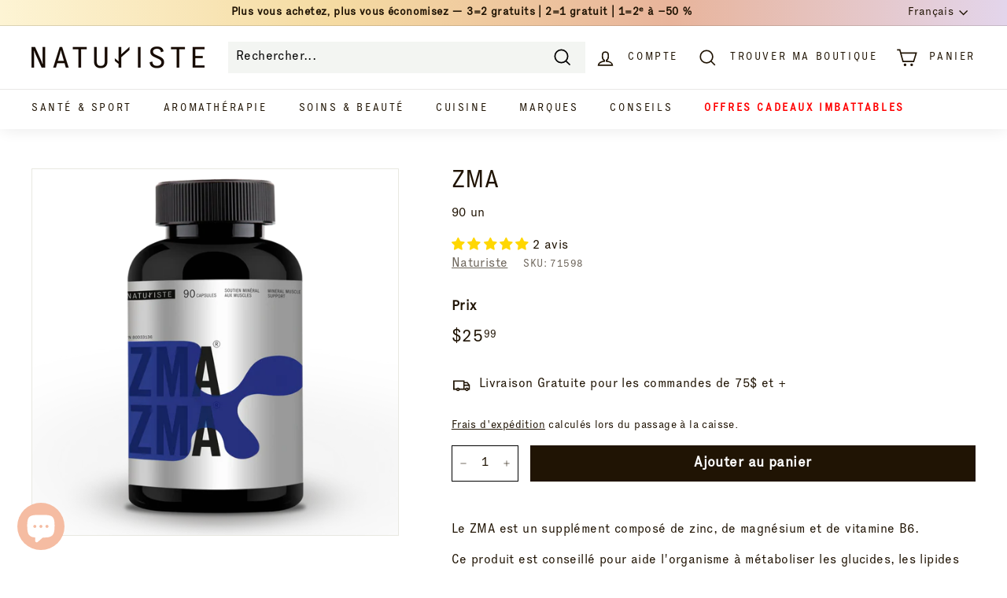

--- FILE ---
content_type: text/css
request_url: https://www.naturiste.ca/cdn/shop/t/42/assets/custom-style.scss.css?v=129875430417452556721713297330
body_size: 2777
content:
.lazyloads{opacity:0;animation:fade-in .5s cubic-bezier(.29,.65,.58,1) 0s forwards}.template-product .product-single__title.single_sub_title_active{margin-bottom:0}.template-product .product-single_sub_title{margin-bottom:15px}.template-product .pro_short_description{padding-bottom:1px;display:block;padding-top:20px}.template-product .product__quantity_addtocart_block{display:flex;width:100%}.template-product .product__quantity_addtocart_block .product__quantity{margin:0 15px 0 0}.template-product .product__quantity_addtocart_block .product__quantity label{display:none}.template-product .product__quantity_addtocart_block .product__quantity .js-qty__wrapper{max-width:90px;min-width:85px}.template-product .product__quantity_addtocart_block .product__quantity .js-qty__wrapper .js-qty__num{padding:10px 24px;margin:0;border-color:#000}.template-product .product__quantity_addtocart_block .add-to-cart{padding:3px 20px;height:auto;min-height:initial;background-color:#201404;color:#fff;transition:all .3s ease}.template-product .product__quantity_addtocart_block .add-to-cart:hover{color:#201404;background-color:#fff}.template-product .product-tabs{padding:55px 0}.template-product .product-tab-content{margin:0;overflow:hidden;height:0;opacity:0;-webkit-transition:opacity .3s cubic-bezier(0,1,.5,1),margin .15s linear;-moz-transition:opacity .3s cubic-bezier(0,1,.5,1),margin .15s linear;-ms-transition:opacity .3s cubic-bezier(0,1,.5,1),margin .15s linear;transition:opacity .3s cubic-bezier(0,1,.5,1),margin .15s linear}.template-product .product-tab-content.is-active{margin:20px 0;height:auto;opacity:1;-webkit-transition:opacity .3s cubic-bezier(1,0,1,.5),margin .3s linear;-moz-transition:opacity .3s cubic-bezier(1,0,1,.5),margin .3s linear;-ms-transition:opacity .3s cubic-bezier(1,0,1,.5),margin .3s linear;transition:opacity .3s cubic-bezier(1,0,1,.5),margin .3s linear}.template-product .product__tabs .product-tab-title{position:relative;font-size:31.99px;font-weight:400;font-style:normal;line-height:1.4;margin-bottom:.2em;width:100%;line-height:1.5;text-align:left;text-transform:none;background:none;color:#201404;padding:10px 40px 10px 0;overflow:hidden;border:0;border-bottom:2px solid #201404;cursor:pointer}.template-product .product__tabs .product-tabs-nav{justify-content:space-between}.template-product .product__tabs .js-product-tabs{display:block}.template-product .product__tabs .js-product-tabs .product-tabs-nav{width:100%;display:flex}.template-product .product__tabs .js-product-tabs .product-tabs-nav .product-tab-title{width:auto;margin-left:0;border-bottom:2px solid transparent;padding-right:2px}.template-product .product__tabs .js-product-tabs .product-tabs-nav .product-tab-title:before{display:none}.template-product .product__tabs .js-product-tabs .product-tabs-nav .product-tab-title .button-toggle{display:none}.template-product .product__tabs .js-product-tabs .product-tabs-nav .product-tab-title.is-active{border-bottom:2px solid #201404}.template-product .product__tabs .js-product-tabs .product-tabs-contents{width:100%}.template-product .product__tabs .js-product-tabs .product-tab-inner-title{display:none}.template-product .product__tabs .js-product-tabs .product-tab-title :before{content:"";position:absolute;left:0;top:-12px;bottom:-12px;width:0;opacity:.35;background:#201404;background:linear-gradient(#20140400,#201404 25% 75%,#20140400)}.template-product .product__tabs .js-product-tabs .product-tab-title .product-tab-title .button-toggle{position:absolute;top:0;right:0;margin:22px 10px 0 0;width:16px;height:16px}.template-product .product__tabs .js-product-tabs .product-tab-title .icon{fill:currentColor;display:inline-block;vertical-align:middle}.template-product .product__tabs .js-product-tabs .product-tab-title .button-toggle .icon{position:absolute;top:0;left:0;width:100%;height:100%;-webkit-transition:opacity .2s ease-in-out,transform .2s ease-in-out;-moz-transition:opacity .2s ease-in-out,transform .2s ease-in-out;-ms-transition:opacity .2s ease-in-out,transform .2s ease-in-out;transition:opacity .2s ease-in-out,transform .2s ease-in-out}.template-product .product__tabs .js-product-tabs .product-tab-title .button-toggle .icon-plus{opacity:1}.template-product .product__tabs .js-product-tabs .product-tab-title .button-toggle .icon-minus{opacity:0}@media screen and (max-width: 767px){.template-product .product__tabs .js-product-tabs .product-tabs-nav{display:none}.template-product .product__tabs .js-product-tabs .product-tab-title{font-size:24.99px}.template-product .product__tabs .js-product-tabs .button-toggle{position:absolute;top:0;right:0;margin:22px 10px 0 0;width:16px;height:16px}.template-product .product__tabs .js-product-tabs .button-toggle svg path{fill:#201404!important}.template-product .product__tabs .js-product-tabs .product-tab-content{margin:0;height:auto;opacity:1;-webkit-transition:opacity .3s cubic-bezier(1,0,1,.5),margin .3s linear;-moz-transition:opacity .3s cubic-bezier(1,0,1,.5),margin .3s linear;-ms-transition:opacity .3s cubic-bezier(1,0,1,.5),margin .3s linear;transition:opacity .3s cubic-bezier(1,0,1,.5),margin .3s linear}.template-product .product__tabs .js-product-tabs .product-tab-content .product-tab-inner-title{display:block}.template-product .product__tabs .js-product-tabs .product-tab-content .product-tab-inner-title.active .icon-plus{opacity:0}.template-product .product__tabs .js-product-tabs .product-tab-content .product-tab-inner-title.active .icon-minus{opacity:1}.template-product .product__tabs .js-product-tabs .accordion-section-content{margin-top:20px;display:none}.template-product .product__tabs .container{padding:0 20px}}.featured-category-section .nt-cat-section{position:relative;display:block;width:100%;height:auto;margin:0;padding:70px 0 40px}.featured-category-section .nt-cat-section .container{max-width:1600px;width:100%}.featured-category-section .nt-cat-section-header{text-align:center;max-width:768px;margin:0 auto}.featured-category-section .nt-cat-section-header h3{font-size:34px;color:#000;text-transform:none;line-height:1;padding:0}.featured-category-section .nt-cat-section-body{margin:40px auto}.featured-category-section .nt-cat-section-items{display:grid;grid-template-columns:repeat(5,1fr);grid-gap:40px 50px}.featured-category-section .nt-cat-section-item{display:flex;align-items:center;flex-flow:column;justify-content:flex-end;flex-direction:column;text-align:center}.featured-category-section .nt-cat-section-item h4{display:block;font-weight:600;letter-spacing:2px;line-height:1;padding:0;margin:15px 0 0}@media (max-width: 990px){.featured-category-section .nt-cat-section{padding:35px 0 5px}.featured-category-section .nt-cat-section-header h3{font-size:24px;line-height:1.3}.featured-category-section .nt-cat-section-body{max-width:640px;margin:40px auto 50px}.featured-category-section .nt-cat-section-items{display:grid;grid-template-columns:1fr 1fr;grid-gap:35px 10px;grid-gap:35px 0px;display:flex;justify-content:center;flex-wrap:wrap}.featured-category-section .nt-cat-section-item{margin:0;width:50%}.featured-category-section .nt-cat-section-item img{padding:0 15px}.featured-category-section .nt-cat-section-item h4{font-size:16px}}.flex-video-banner-section .video-parent-section{height:auto}.flex-video-banner-section .video-parent-section .banner_link{position:absolute;left:0;right:0;top:0;bottom:0}.flex-video-banner-section .video-parent-section .desktop_video_div{display:none}@media only screen and (min-width: 769px){.flex-video-banner-section .video-parent-section .mobile_video_div{display:none}.flex-video-banner-section .video-parent-section .desktop_video_div{display:block}}.flex-video-banner-section .hero__image-wrapper,.flex-video-banner-section .hero__media{position:initial}.flex-video-banner-section .hero__image-wrapper .hero__media-container,.flex-video-banner-section .hero__media .hero__media-container{position:initial;line-height:0}.flex-video-banner-section .hero__image-wrapper .hero__media-container .hero__media video iframe,.flex-video-banner-section .hero__image-wrapper .hero__media-container .hero__media video video,.flex-video-banner-section .hero__media .hero__media-container .hero__media video iframe,.flex-video-banner-section .hero__media .hero__media-container .hero__media video video{height:auto}.flex-video-banner-section .hero__text-wrap{position:absolute;width:100%;top:0;right:0;left:0;bottom:0}.collection-custom-header-section .hero__text-content.horizontal-center .background-media-text__text{margin:0 auto}.collection-custom-header-section .hero__text-content.horizontal-right .background-media-text__text{margin-left:auto}@media screen and (min-width: 768px){.collection-custom-header-section .page-content--top{padding-bottom:25px}}@media screen and (max-width: 767px){.collection-custom-header-section .hero__text-content{vertical-align:bottom}.collection-custom-header-section .hero__text-content .background-media-text__text{margin:0 auto}}.background-image-text-section .background-media-text__inner{display:flex}.background-image-text-section .background-media-text__inner .background-media-text__aligner{display:flex;width:100%}.background-image-text-section .background-media-text__inner .background-media-text__aligner.vertical-center{align-items:center}.background-image-text-section .background-media-text__inner .background-media-text__aligner.vertical-bottom{align-items:flex-end}.background-image-text-section .background-media-text__inner .background-media-text__aligner.horizontal-right .background-media-text__text{margin-left:auto}.background-image-text-section .background-media-text__inner .background-media-text__aligner.horizontal-center .background-media-text__text{margin:0 auto}.background-image-text-section .background-media-text__aligner .animation-contents{float:none;width:100%}@media screen and (min-width: 768px){.template-collection .collection-content{margin-top:0}}.featured-collections-with-tabs{overflow:hidden}.featured-collections-with-tabs .owl-nav button{position:absolute;top:50%;background-color:#000;color:#fff;margin:0;transition:all .3s ease-in-out}.featured-collections-with-tabs .owl-nav button.owl-prev{left:0}.featured-collections-with-tabs .owl-nav button.owl-next{right:0}.featured-collections-with-tabs .owl-dots{text-align:center;padding-top:15px}.featured-collections-with-tabs .owl-dots button.owl-dot{width:15px;height:15px;border-radius:50%;display:inline-block;background:#ccc;margin:0 3px}.featured-collections-with-tabs .owl-dots button.owl-dot.active{background-color:#000}.featured-collections-with-tabs .owl-dots button.owl-dot:focus{outline:none}.featured-collections-with-tabs .owl-nav button{position:absolute;top:50%;transform:translateY(-50%);background:#ffffff61!important}.featured-collections-with-tabs .owl-nav button.disabled{opacity:.2}.featured-collections-with-tabs .owl-nav button span{font-size:70px;position:relative;top:-5px}.featured-collections-with-tabs .owl-nav button:focus{outline:none}.featured-collections-with-tabs .owl-stage .owl-item{background-color:#fff}.featured-collections-with-tabs .owl-stage .owl-item .grid-product__actions{display:none}.featured-collections-with-tabs ul.tabs{margin:0;padding:0;list-style:none}.featured-collections-with-tabs ul.tabs li{background:none;color:#222;display:inline-block;padding:10px 0;cursor:pointer}.featured-collections-with-tabs ul.tabs li.current{color:#222;margin-bottom:0;border-bottom:solid}.featured-collections-with-tabs .tab-content{display:none;padding:15px}.featured-collections-with-tabs .tab-content.current{display:inherit}.featured-collections-with-tabs .tabs_list_block{text-align:center}.featured-collections-with-tabs .tabs_list_block .tabs{display:inline-grid;grid-auto-flow:column;grid-auto-columns:max-content;justify-content:flex-start;grid-gap:32px;gap:32px;vertical-align:top;box-shadow:0 -1px #dfdfdf inset;overflow-x:auto;scroll-snap-type:x mandatory;scroll-behavior:smooth;scroll-padding-left:1rem;-webkit-overflow-scrolling:touch;width:100%}.pro_short_description{margin-bottom:35px}.frequently-bought-together-section{padding:10px 25px;display:flex;flex-wrap:wrap;margin-top:50px}.frequently-bought-together-section .fbt_inner_section{width:60%}.frequently-bought-together-section .fbt_info_section{width:40%}.frequently-bought-together-section .inner_section{display:flex}.frequently-bought-together-section .inner_section .inner_pro_item{max-width:180px}.frequently-bought-together-section .inner_section .inner_pro_item .pro_image_block{width:100%}.frequently-bought-together-section .inner_section .inner_pro_item .pro_image_block img{object-fit:cover;height:100%;width:100%}.frequently-bought-together-section .inner_section .inner_pro_item_action{display:flex;align-items:center;padding-right:20px}.frequently-bought-together-section .inner_section .selected_pro_total_block .fbt_addtocart_btn{display:block;margin-top:20px;min-width:230px}.frequently-bought-together-section .inner_bottom_section{margin-top:25px}.frequently-bought-together-section .inner_bottom_section .inner_pro_item{margin-top:15px}.frequently-bought-together-section .inner_bottom_section .inner_pro_item .pro_info_block,.frequently-bought-together-section .inner_bottom_section .inner_pro_item .pro_info_block .inner_pro_title{display:flex}.frequently-bought-together-section .inner_bottom_section .inner_pro_item .pro_info_block .form-group{display:block;margin-bottom:15px}.frequently-bought-together-section .inner_bottom_section .inner_pro_item .pro_info_block .form-group input{padding:0;height:initial;width:initial;margin-bottom:0;display:none;cursor:pointer}.frequently-bought-together-section .inner_bottom_section .inner_pro_item .pro_info_block .form-group label{position:relative;cursor:pointer;margin-right:5px}.frequently-bought-together-section .inner_bottom_section .inner_pro_item .pro_info_block .form-group label:before{content:"";-webkit-appearance:none;background-color:transparent;border:2px solid #0079bf;box-shadow:0 1px 2px #0000000d,inset 0 -15px 10px -12px #0000000d;display:inline-block;position:relative;vertical-align:middle;cursor:pointer;margin-right:5px;padding:8px}.frequently-bought-together-section .inner_bottom_section .inner_pro_item .pro_info_block .form-group input:checked+label:after{content:"";display:block;position:absolute;top:5px;left:7px;width:6px;height:12px;border:solid #0079bf;border-width:0 2px 2px 0;transform:rotate(45deg)}.frequently-bought-together-section .inner_bottom_section .inner_pro_item .pro_info_block .inner_pro_title,.frequently-bought-together-section .inner_bottom_section .inner_pro_item .pro_info_block .pro_item_price_block{padding-right:20px}@media screen and (max-width: 867px){.frequently-bought-together-section .fbt_inner_section{width:100%}.frequently-bought-together-section .fbt_info_section{width:100%;margin-top:30px}}@media screen and (max-width: 767px){.frequently-bought-together-section .inner_section{flex-wrap:wrap}.frequently-bought-together-section .inner_section .inner_pro_item{width:33.33%}.frequently-bought-together-section .inner_section .inner_pro_item_action{justify-content:center;text-align:center;margin-top:10px;width:100%}.frequently-bought-together-section .fbt_info_section{margin-top:5px}}@media screen and (max-width: 467px){.frequently-bought-together-section .inner_bottom_section .inner_pro_item .pro_info_block{flex-wrap:wrap}.frequently-bought-together-section .inner_bottom_section .inner_pro_item .pro_info_block .form-group{margin-bottom:0}.frequently-bought-together-section .fbt_info_section{margin-top:20px}}.site-header__drawer-animate .cart__item-sub .js-qty_remove_wrapper{display:flex;align-items:center}.site-header__drawer-animate .cart__item-sub .js-qty_remove_wrapper .cart__remove{display:block}.site-header__drawer-animate .cart__item-sub .js-qty_remove_wrapper .cart__remove .text-link{margin:0 0 0 20px}.cart__remove .icon-delete{width:22px;height:auto}.slide-nav__item .slide-nav__image{display:none}.slide-nav__item .slide-nav__image+span{padding:0}.cart_shipping_Progress_bar{padding:20px}.cart_shipping_Progress_bar .cssProgress{width:100%;margin-bottom:20px}.cart_shipping_Progress_bar .cssProgress .progress1,.cart_shipping_Progress_bar .cssProgress .progress2,.cart_shipping_Progress_bar .cssProgress .progress3{position:relative;overflow:hidden;width:100%;font-family:Roboto,sans-serif}.cart_shipping_Progress_bar .cssProgress .cssProgress-bar{display:block;float:left;width:0%;height:100%;background:#ccf5a2;box-shadow:inset 0 -1px 2px #0000001a;transition:width .8s ease-in-out}.cart_shipping_Progress_bar .cssProgress .cssProgress-label{position:absolute;overflow:hidden;left:0;right:0;color:#0009;font-size:.7em;text-align:center;text-shadow:0px 1px rgba(0,0,0,.3)}.cart_shipping_Progress_bar .cssProgress .cssProgress-info{background-color:#9575cd!important}.cart_shipping_Progress_bar .cssProgress .cssProgress-danger{background-color:#ef5350!important}.cart_shipping_Progress_bar .cssProgress .cssProgress-success{background-color:#66bb6a!important}.cart_shipping_Progress_bar .cssProgress .cssProgress-warning{background-color:#ffb74d!important}.cart_shipping_Progress_bar .cssProgress .cssProgress-right{float:right!important}.cart_shipping_Progress_bar .cssProgress .cssProgress-label-left{margin-left:10px;text-align:left!important}.cart_shipping_Progress_bar .cssProgress .cssProgress-label-right{margin-right:10px;text-align:right!important}.cart_shipping_Progress_bar .cssProgress .cssProgress-label2{display:block;margin:2px 0;padding:0 8px;font-size:.8em}.cart_shipping_Progress_bar .cssProgress .cssProgress-label2.cssProgress-label2-right{text-align:right}.cart_shipping_Progress_bar .cssProgress .cssProgress-label2.cssProgress-label2-center{text-align:center}.cart_shipping_Progress_bar .cssProgress .cssProgress-stripes,.cart_shipping_Progress_bar .cssProgress .cssProgress-active,.cart_shipping_Progress_bar .cssProgress .cssProgress-active-right{background-image:linear-gradient(-45deg,rgba(255,255,255,.125) 25%,transparent 25%,transparent 50%,rgba(255,255,255,.125) 50%,rgba(255,255,255,.125) 75%,transparent 75%,transparent);background-size:35px 35px}.cart_shipping_Progress_bar .cssProgress .cssProgress-active{-webkit-animation:cssProgressActive 2s linear infinite;animation:cssProgressActive 2s linear infinite}.cart_shipping_Progress_bar .cssProgress .cssProgress-active-right{-webkit-animation:cssProgressActiveRight 2s linear infinite;animation:cssProgressActiveRight 2s linear infinite}.cart_shipping_Progress_bar .progress2{background-color:#eee;border-radius:9px;box-shadow:inset 0 1px 3px #0003}.cart_shipping_Progress_bar .progress2 .cssProgress-bar{height:18px;border-radius:9px}.cart_shipping_Progress_bar .progress2 .cssProgress-label{line-height:18px}@-webkit-keyframes cssProgressActive{0%{background-position:0 0}to{background-position:35px 35px}}@keyframes cssProgressActive{0%{background-position:0 0}to{background-position:35px 35px}}@-webkit-keyframes cssProgressActiveRight{0%{background-position:0 0}to{background-position:-35px -35px}}@keyframes cssProgressActiveRight{0%{background-position:0 0}to{background-position:-35px -35px}}.multi-selectors__item .disclosure-list__label{text-transform:capitalize}.template-cart .cart__page .js-qty_remove_wrapper{display:flex;align-items:center}.template-cart .cart__page .js-qty_remove_wrapper .cart__remove{margin-left:20px}.template-cart .cart_shipping_Progress_bar .shipping_tier_message{text-align:center}.background-image-text-section .background-media-text__container_disable{min-height:auto}.background-image-text-section .background-media-text__container_disable .background-media-text__container{position:relative;height:auto}.background-image-text-section .background-media-text__container_disable .background-media-text__image{object-fit:contain}.cart__item-row-info{margin-bottom:10px}.cart__item-row-info a{font-weight:700;text-decoration:underline}.featured-category-section.featured-promotions-section{margin:0}.featured-category-section.featured-promotions-section .nt-cat-section-items{grid-template-columns:repeat(3,1fr)}.featured-category-section.featured-promotions-section .nt-cat-section{padding:45px 0 40px}.featured-category-section.featured-promotions-section .nt-cat-section .js-no-transition{-moz-transition:all .3s;-webkit-transition:all .3s;transition:all .3s}.featured-category-section.featured-promotions-section .nt-cat-section .js-no-transition:hover{-moz-transform:scale(1.1);-webkit-transform:scale(1.1);transform:scale(1.1) translatey(10px);cursor:pointer}@media (max-width: 467px){.featured-category-section.featured-promotions-section .nt-cat-section .nt-cat-section-item{width:100%}}@media only screen and (max-width: 768px){.index-section--hero .video-parent-section .horizontal-right .hero__text-shadow{max-width:60%}}.cart__drawer-form .cart__scrollable{min-height:210px}.cart_shipping_Progress_bar{padding-bottom:0}.cart_shipping_Progress_bar .cssProgress{margin-bottom:5px}.cart__drawer-form .cart__scrollable{padding-top:5px}.cart__drawer-form .cart__scrollable{min-height:165px}.cart__scrollable .cart__item:last-of-type{padding-bottom:0}.cart__drawer-form .cart__footer{padding-top:10px;overflow-y:auto}.cart__drawer-form .cart__footer .limoniapps-discountninja-subtotalcomment-summary-table{margin-top:0}.cart__drawer-form .cart__footer .limoniapps-discountninja-subtotalcomment-summary-header,.cart__drawer-form .cart__footer .limoniapps-discountninja-subtotalcomment-summary-body{padding:0 0 2px}.cart__drawer-form .cart__footer .limoniapps-discountninja-subtotalcomment-summary-footer{padding:2px 5px}.site-header__drawers-container .add-note{display:none}.cart__drawer-form{padding-bottom:100px}.cart__drawer-form .cart__item-row{margin-bottom:10px}.cart__drawer-form .additional-checkout-buttons{margin:0}@media only screen and (max-width: 568px){.cart__drawer-form{padding-bottom:120px}}.cart__drawer-form .cart__footer{overflow:visible}.cart__drawer-form .cart__footer .limoniapps-discountninja-cartdiscountfield-placeholder{display:none}
/*# sourceMappingURL=/cdn/shop/t/42/assets/custom-style.scss.css.map?v=129875430417452556721713297330 */


--- FILE ---
content_type: application/javascript; charset=utf-8
request_url: https://searchanise-ef84.kxcdn.com/templates.4I6w7H1S6w.js
body_size: 2845
content:
Searchanise=window.Searchanise||{};Searchanise.templates={Platform:'shopify',StoreName:'Naturiste',AutocompleteLayout:'multicolumn_new',AutocompleteStyle:'ITEMS_MULTICOLUMN_LIGHT_NEW',AutocompleteShowProductCode:'N',AutocompleteShowMoreLink:'Y',AutocompleteIsMulticolumn:'Y',AutocompleteTemplate:'<div class="snize-ac-results-content"><div class="snize-results-html" style="cursor:auto;" id="snize-ac-results-html-container"></div><div class="snize-ac-results-columns"><div class="snize-ac-results-column"><ul class="snize-ac-results-list" id="snize-ac-items-container-1"></ul><ul class="snize-ac-results-list" id="snize-ac-items-container-2"></ul><ul class="snize-ac-results-list" id="snize-ac-items-container-3"></ul><ul class="snize-ac-results-list snize-view-all-container"></ul></div><div class="snize-ac-results-column"><ul class="snize-ac-results-multicolumn-list" id="snize-ac-items-container-4"></ul></div></div></div>',AutocompleteMobileTemplate:'<div class="snize-ac-results-content"><div class="snize-mobile-top-panel"><div class="snize-close-button"><button type="button" class="snize-close-button-arrow"></button></div><form action="#" style="margin: 0px"><div class="snize-search"><input id="snize-mobile-search-input" autocomplete="off" class="snize-input-style snize-mobile-input-style"></div><div class="snize-clear-button-container"><button type="button" class="snize-clear-button" style="visibility: hidden"></button></div></form></div><ul class="snize-ac-results-list" id="snize-ac-items-container-1"></ul><ul class="snize-ac-results-list" id="snize-ac-items-container-2"></ul><ul class="snize-ac-results-list" id="snize-ac-items-container-3"></ul><ul id="snize-ac-items-container-4"></ul><div class="snize-results-html" style="cursor:auto;" id="snize-ac-results-html-container"></div><div class="snize-close-area" id="snize-ac-close-area"></div></div>',AutocompleteItem:'<li class="snize-product ${product_classes}" data-original-product-id="${original_product_id}" id="snize-ac-product-${product_id}"><a href="${autocomplete_link}" class="snize-item" draggable="false"><div class="snize-thumbnail"><img src="${image_link}" class="snize-item-image ${additional_image_classes}" alt="${autocomplete_image_alt}"></div><span class="snize-title">${title}</span><span class="snize-description">${description}</span>${autocomplete_product_code_html}${autocomplete_product_attribute_html}${autocomplete_prices_html}${reviews_html}<div class="snize-labels-wrapper">${autocomplete_in_stock_status_html}${autocomplete_product_discount_label}${autocomplete_product_tag_label}${autocomplete_product_custom_label}</div></a></li>',AutocompleteMobileItem:'<li class="snize-product ${product_classes}" data-original-product-id="${original_product_id}" id="snize-ac-product-${product_id}"><a href="${autocomplete_link}" class="snize-item"><div class="snize-thumbnail"><img src="${image_link}" class="snize-item-image ${additional_image_classes}" alt="${autocomplete_image_alt}"></div><div class="snize-product-info"><span class="snize-title">${title}</span><span class="snize-description">${description}</span>${autocomplete_product_code_html}${autocomplete_product_attribute_html}<div class="snize-ac-prices-container">${autocomplete_prices_html}</div><div class="snize-labels-wrapper">${autocomplete_in_stock_status_html}${autocomplete_product_discount_label}${autocomplete_product_tag_label}${autocomplete_product_custom_label}</div>${reviews_html}</div></a></li>',AutocompleteShowInStockStatus:'Y',LabelAutocompleteSuggestions:'Suggestions populaires',LabelAutocompleteProducts:'Catégories',LabelAutocompleteMoreProducts:'Voir tous [count] articles',LabelAutocompleteNothingFound:'Désolé, rien trouvé pour [search_string].',LabelAutocompleteMobileSearchInputPlaceholder:'Cherchez dans notre magasin...',LabelStickySearchboxInputPlaceholder:'Que cherchez-vous ?',LabelAutocompleteInStock:'En stock',LabelAutocompletePreOrder:'',LabelAutocompleteOutOfStock:'En rupture de stock',LabelAutocompleteFrom:'De',LabelAutocompleteSku:'SKU',LabelAutocompleteMore:'Plus',LabelAutocompleteNoSearchQuery:'Tapez quelque chose au-dessus pour commencer la recherche...',LabelAutocompleteNoSuggestionsFound:'Aucune suggestion n\'a été trouvée',LabelAutocompleteNoCategoriesFound:'Aucune catégorie n\'a été trouvée',LabelAutocompleteNoPagesFound:'Aucune page n\'a été trouvée',LabelAutocompleteTypeForResults:'Commencez à taper pour obtenir des résultats de recherche',LabelAutocompleteResultsFound:'Affichage de [count] les résultats de',LabelAutocompleteDidYouMean:'Vous voulez dire: [suggestions]?',LabelAutocompletePopularSuggestions:'Découvrez quelques-unes de ces recherches populaires: [suggestions]',LabelAutocompleteSeeAllProducts:'Voir tous les produits',LabelAutocompleteNumReviews:'[count] avis',LabelAutocompleteZeroPriceText:'Contactez nous pour le prix',LabelAutocompleteProductDiscountText:'[discount]% réduction',ResultsShow:'Y',ResultsStyle:'RESULTS_BIG_PICTURES_NEW',LabelResultsProductDiscountText:'[discount]% réduction',LabelResultsSortBy:'Trier par',LabelResultsSortRelevance:'Pertinence',LabelResultsSortTitleAsc:'Titre : A-Z',LabelResultsSortTitleDesc:'Titre : Z-A',LabelResultsSortCreatedDesc:'Date: Du nouveau à l\'ancien',LabelResultsSortCreatedAsc:'Date: De l\'ancien au nouveau',LabelResultsSortPriceAsc:'Prix : Du plus bas au plus haut',LabelResultsSortPriceDesc:'Prix : du plus haut au plus bas',LabelResultsSortDiscountDesc:'Réduction: High to Low',LabelResultsSortRatingAsc:'Classement: Low to High',LabelResultsSortRatingDesc:'Classement: High to Low',LabelResultsSortTotalReviewsAsc:'Total des commentaires: De bas à haut',LabelResultsSortTotalReviewsDesc:'Total des commentaires: Du haut vers le bas',LabelResultsBestselling:'Meilleures vendeurs',LabelResultsFeatured:'En vedette :',LabelResultsNoReviews:'Aucun commentaire',ShowBestsellingSorting:'Y',ShowDiscountSorting:'Y',LabelResultsTabCategories:'Catégories',LabelResultsTabProducts:'Produits',LabelResultsFound:'Afficher [count] les résultats de "[search_string]"',LabelResultsFoundWithoutQuery:'Afficher les résultats du [count]',LabelResultsNothingFound:'Rien trouvé pour [search_string]',LabelResultsNothingFoundWithoutQuery:'Rien trouvé',LabelResultsNothingFoundSeeAllCatalog:'Votre recherche "[search_string]" ne correspond à aucun résultat. Regardez [link_catalog_start]autres articles dans notre magasin[link_catalog_end]',LabelResultsNumReviews:'[count] avi(s)',LabelResultsDidYouMean:'Vous voulez dire: [suggestions]?',LabelResultsFilters:'Filtres',LabelResultsFrom:'De',LabelResultsInStock:'En stock',LabelResultsPreOrder:'Pré-commande',LabelResultsOutOfStock:'En rupture de stock',LabelResultsSku:'SKU',LabelResultsZeroPriceText:'Contactez nous pour le prix',LabelResultsAddToCart:'Ajouter au panier',LabelResultsViewProduct:'Voir le produit',LabelResultsQuickView:'Aperçu Rapide',LabelResultsViewFullDetails:'Voir tous les détails',LabelResultsQuantity:'Quantité',LabelResultsViewCart:'Voir le panier',LabelResultsShowProducts:'Afficher les produits [count]',LabelResultsResetFilters:'Réinitialiser les filtres',LabelResultsApplyFilters:'Terminé',LabelResultsSelectedFilters:'[count] sélectionné',LabelResultsBucketsShowMore:'Afficher plus',LabelResultsInfiniteScrollingLoadMore:'Afficher plus',LabelResultsPaginationPreviousPage:'← Précédent',LabelResultsPaginationNextPage:'Suivant →',LabelResultsPaginationCurrentPage:'[page] de [total_pages]',Translations:{"en":{"LabelAutocompleteSuggestions":"Popular suggestions","LabelAutocompleteCategories":"Categories","LabelAutocompletePages":"Pages","LabelAutocompleteProducts":"Products","LabelAutocompleteSku":"SKU","LabelAutocompleteFrom":"From","LabelAutocompleteMore":"More","LabelAutocompleteProductAttributeTitle":"","LabelAutocompleteInStock":"En stock","LabelAutocompletePreOrder":"Pre-Order","LabelAutocompleteOutOfStock":"Out of stock","LabelAutocompleteProductDiscountText":"[discount]% discount","LabelAutocompleteZeroPriceText":"Zero price text","LabelStickySearchboxInputPlaceholder":"Que cherchez-vous ?","LabelAutocompleteMoreProducts":"Voir tous [count] articles","LabelAutocompleteNothingFound":"D\u00e9sol\u00e9, rien trouv\u00e9 pour [search_string].","LabelAutocompleteNoSuggestionsFound":"Aucune suggestion n\\'a \u00e9t\u00e9 trouv\u00e9e","LabelAutocompleteNoCategoriesFound":"Aucune cat\u00e9gorie n\\'a \u00e9t\u00e9 trouv\u00e9e","LabelAutocompleteNoPagesFound":"Aucune page n\\'a \u00e9t\u00e9 trouv\u00e9e","LabelAutocompleteTypeForResults":"Commencez \u00e0 taper pour obtenir des r\u00e9sultats de recherche","LabelAutocompleteResultsFound":"Affichage de [count] les r\u00e9sultats de ","LabelAutocompleteDidYouMean":"Vous voulez dire: [suggestions]?","LabelAutocompletePopularSuggestions":"D\u00e9couvrez quelques-unes de ces recherches populaires: [suggestions]","LabelAutocompleteSeeAllProducts":"Voir tous les produits","LabelAutocompleteNumReviews":"[count] avis","LabelAutocompleteSearchInputPlaceholder":"","LabelAutocompleteMobileSearchInputPlaceholder":"Cherchez dans notre magasin...","LabelAutocompleteNoSearchQuery":"Tapez quelque chose au-dessus pour commencer la recherche...","LabelResultsSku":"SKU","LabelResultsInStock":"In stock","LabelResultsPreOrder":"Pre-order","LabelResultsOutOfStock":"Out of stock","LabelResultsViewProduct":"View product","LabelResultsFrom":"From","LabelResultsProductAttributeTitle":"","LabelResultsShowProducts":"Show products [count]","LabelResultsResetFilters":"Reset filters","LabelResultsApplyFilters":"Apply filters","LabelResultsSelectedFilters":"[count] Selected filters","LabelResultsBucketsShowMore":"Show more","LabelResultsInfiniteScrollingLoadMore":"Show more","LabelResultsProductDiscountText":"[discount]% Discount","LabelResultsZeroPriceText":"Zero price text","LabelResultsNoReviews":"No reviews","LabelResultsSortBy":"Sort by","LabelResultsSortRelevance":"Relevance","LabelResultsSortTitleAsc":"Title : A-Z","LabelResultsSortTitleDesc":"Title : Z-A","LabelResultsSortPriceAsc":"Price: Low to High","LabelResultsSortPriceDesc":"Price: High to Low","LabelResultsSortDiscountDesc":"Discount: High to Low","LabelResultsSortCreatedDesc":"Date: New to Old","LabelResultsSortCreatedAsc":"Date: Old to New","LabelResultsSortRatingDesc":"Rating: High to Low","LabelResultsSortRatingAsc":"Rating: Low to High","LabelResultsSortTotalReviewsDesc":"Total reviews: High to Low","LabelResultsSortTotalReviewsAsc":"Total reviews: Low to High","LabelResultsBestselling":"Bestselling","LabelResultsFeatured":" Featured :","LabelResultsTabProducts":"Products","LabelResultsTabCategories":"Categories","LabelResultsTabPages":"Pages","LabelResultsFilters":"Filters","LabelResultsQuickView":"Quick view","LabelResultsViewFullDetails":"View full details","LabelResultsQuantity":"Quantity","LabelResultsAddToCart":"Add to cart","LabelResultsViewCart":"View cart","LabelResultsPaginationPreviousPage":"\u2190 Previous page","LabelResultsPaginationNextPage":"Next page \u2192","LabelResultsPaginationCurrentPage":"[page] de [total_pages]","LabelSeoTitle":"[search_request] - [store_name]","LabelSeoTitleFilters":"[filters] \/ [search_request] - [store_name]","LabelSeoDescription":"Shop [search_request] on [store_name]","LabelSeoDescriptionFilters":"Shop [search_request] [filters] on [store_name]","LabelResultsFoundWithoutQuery":"Afficher les r\u00e9sultats du [count]","LabelResultsFound":"Afficher [count] les r\u00e9sultats de \"[search_string]\"","LabelResultsNothingFoundWithoutQuery":"Rien trouv\u00e9","LabelResultsNothingFound":"Rien trouv\u00e9 pour [search_string]","LabelResultsDidYouMean":"Vous voulez dire: [suggestions]?","LabelResultsNothingFoundSeeAllCatalog":"Votre recherche \"[search_string]\" ne correspond \u00e0 aucun r\u00e9sultat. Regardez [link_catalog_start]autres articles dans notre magasin[link_catalog_end]","LabelResultsNumReviews":"[count] avi(s)"}},CategorySortingRule:"searchanise",ShopifyCurrency:'CAD',ShopifyMarketsSupport:'Y',ShopifyLocales:{"fr":{"locale":"fr","name":"French","primary":true,"published":true},"en":{"locale":"en","name":"English","primary":false,"published":true}}}

--- FILE ---
content_type: application/javascript; charset=utf-8
request_url: https://searchanise-ef84.kxcdn.com/preload_data.4I6w7H1S6w.js
body_size: 12952
content:
window.Searchanise.preloadedSuggestions=['huile essentielle','ideal proteine','ideal protein','cervalin nuit','le magnesium','vitamine d','huiles essentielles','cervalin jour','vitamine c','diffuseur huile essentielle','perte de poids','neuro junior','complexe b','huile de ricin','jimmy sevigny','vitamine e','super omega 3','chlorophyll liquide','collagene marin','cure detox','vitamine b','meno elle','humeur plus','huile de','chardon marie','multivitamines femmes','meno belle','anxiété et stress','produit pour la menopause','aloe vera','acti minceur','cellu lite','probiotique oral','supra collagene','argile verte','cla 1500mg','cure digestive','tdah enfant','savon barre','alo chloro','huile de jojoba','magnesium glycinate','curcuma turmeric','diffuseur dhuile','poudre proteine','charbon activé','thé vert','detoxification foie','produits idéal proteine','huile essentiel','coupe faim','système immunitaire','bio f','maca femmes','anti inflammatoire','multi vitamines','perte de poids rapide','ongle cheveux peau','creatine monohydrate','beurre de karité','tdah adulte','huile de coco','libido femme','ashwagandha regenerateur','cervalin enfant','rhume et grippe','mobile plus','atp lab','collagène liquide','huile argan','maca homme','vitamine b12','enzymes digestives','chlorophylle naturiste','gin tonik','cal mag','multivitamines homme','testosterone for men','huile amande douce','acti minceur plus','aloes buvable','eau de rose','concentration mémoire adulte','citrate de magnésium','pour le sommeil','supplément fer','castor oil','l carnitine','thé matcha en poudre','l glutamine','spiruline poudre','omega 3 concentré','ginkgo biloba','roll on','complex b','menthe poivrée','tea tree','huile origan','nova pharma','rhodiola rosea','huile essentielle lavande','eau florale','vitamine d3','huile romarin','neuro ps','biomel noni','produit en promotion','sel de bain','fer liquide','huile de romarin','formule 454 500ml','cervalin nuit 500','vitamin b','proteine ideal proteine','cure foie','creme a main','aliments verts','fat burner','gelée royale et ginseng','gelée royale','huile essentielle eucalyptus','naturi probio 50','perte de cheveux','libido pour hommes','cerveau plus','crème à mains','savon soap works','levure de bière','boost d energie','savon en barre','sommeil et insomnie','magnésium bisglycinate','color soin','vitamine a','gestion de poids','perte de poid','extrait de pépin de pamplemousse','vitamine k','sauge fémina','crème pour le visage','cheveux ongles et peau','vinaigre de cidre de pomme','huile de lin','vitamine zinc','infection urinaire','carnitine burner','enfant concentration','huile de rose musquee','gomme de sapin','acide folique','huile de romarin cheveux','huile onagre','huile de vitamine e','vitamin d','huile jojoba','anti stress','huile ricin','ideal proteine ideal proteine','slim boost','probiotiques 21 milliards','l theanine','créatine monohydratée','aliment vert','pré ménopause','huile amande','citrate magnesium','good protein','reduire cholesterol','crème visage','anti cellulite','huile de chanvre','cure detoxifier','pre workout','vitamine enfant','radis noir','électrolytes baies','the matcha','shake de proteines','land art','huile d\'onagre','echinacee et grippe','l arginine','circulation sanguine','camp camp','souris verte','sans gluten','slim reset','huile essentiel eucalyptus','moringa bio','fleur de bach','coenzyme q10','huile vitamine e','curcuma gingembre','huile d’argan','tribulus terrestris','teinture color soin','matcha collagen','produit pour','gel de silice','whey protein isolate','echina immune','vert green','collagène en poudre','concentration enfant','toutes les huiles essentielles','tout en un','graine de lin','vitamin c','tisane framboisier','phytobil phytobil','capsule de','huile de graine de citrouille','anxiete stress','savon de','calcium et vitamine d','palmier nain','color et soins','ballonnements de ventre','chlorure de magnésium','melatonine 3 mg en capsules','soin visage','bisglycinate de magnesium','essential oils','gel douche','perte poids','lion\'s mane','santé hormonale femme','tisane ortie','foie et rein','shampoing cheveux','valéria nuit','articulation joints','huile de castor','brûleur de graisse','humeur et energie','ylang ylang','antioxydants et immunité','gestion du poids','cosse psyllium','huile massage','huile eucalyptus','protéines en poudre','vitamine b6','produits naturiste','millepertuis capsule','huile d\'argan','huile essentielle citron','applicateur à bille','collagen marin','prosta complex','detox intestinale','protéine végétale','chrome 500 mcg','viagreat sx','capsule ail','creme solaire','shot collagène','psyllium en poudre','passiflore valeriane','multi enzymes','huile de rose','acide hyaluronique','calcium et magnesium','huile essentielle romarin','magnésium liquide','feuille de sene','ideal proteines','coffret huile essentielle','huile d\'amande douce','huile coco','menopause elle','gain de masse','spiruline bleu','argile blanche','maux de tete','omega 3 enfant','de fenugrec','orme rouge','extra 11 plus','complexe phytosterols','ampoules rhume et grippe','natural factors','protein powder','go beanz','l-theanine relaxation','barre proteine','griffe du diable','aroma diffuser','aloès vera','slim fit','detox foie','canneberge capsules','chlorophylle liquide','énergie adulte','cannelle cinnamon','naturi probio','noix de coco','huile de noix de coco','sel de mer','spiruline bio','produit pour dormir','huile de graines de citrouille','produit prostate','arbre a thé','huile rose musquee','testo trib 6000','clou de girofle','vitamine k2','la belle excuse','ginseng rouge','rescue remedy','electrolytes proteine','memo elle','produit ménopause','propolis abeille','constipation ballonnements','douleurs articulations','produit minceur','beta carotene','diffuseur dhuile essentielles','chasse moustiques','concentration focus','pour hypertension','de ricin','aromatisant d\'eau','glycinate de magnésium','laxa t','protéine en poudre','sirop toux','oregano oil','crème main','go gummy','varech de mer','vinaigre de cidre','tea tree oil','teinture cheveux','senelax constipation','maca femme','neuro adulte','poudre de','substitut de repas','weight loss','gel aloe vera','acide citrique','clef des champs','ashwagandha est','huile cheveux','the sene','huile d’onagre','douleur musculaire','pour les yeux','black seed','melatonine liquide','huile de foie de morue','tisane silhouette','baume a levres','isolat protéines','germe de blé','b complexe','sel mer morte','aide digestion','supplement phytosterol','artichaut santé du foie','de magnesium','shampoo bar','dr bronner\'s','soap works','huile d’amande douce','barres protéinées','hormones balance','glucosamine avec collagen','potassium citrate','garcinia cambogia','reflux gastrique','produit de pissenlit','mini diffuseur','feuilles de séné','huile essentielle de','perdi max','argile verte pour douleurs','urinade plus','fertilité femme','cholesterol product','huile visage','parasites intestinaux','le magnesium glycinate','ail sans odeur','vitamine b complexe','chardon béni','formule foie','mono elle','tisane stress','all in one','collagène marin poudre','beurre de cacao','produit pour la constipation','bain moussant','tisane sene','huile de bourrache','rétention d\'eau','acide alpha-lipoïque','racine de pissenlit','argan oil','baume pour les lèvres','super collagene','lions mane','griffe mobile','neuro plus','gel aloes','huile végétale','arthro aide','bruleur dr graisse','retention deau','vitamines c','aide sommeil','protect cell','laxatif stimulant','lympho k','savon à main','huile d\'origan','nos bracelets','produits nettoyage','la valeriane','shampoing oneka','omega 3 wild fish','femme enceinte','whey protein','rhodiola concentration','creme collagene visage','floradix liquide','vitamine femme','perdre du poid','huile de ricin bio','magnesium citrate','fit kit','huile essentielles','thé des bois','chrome chromium','graine de chia','toute en un','la sauge','huile de lavande','camomille romaine','energy products','supra collagen','ail noir','electrolytes zero','multi vitamine','les huiles essentielles','deodorant sans aluminium','supplement de fibres','anxiété généralisée','peaux acnéiques','psyllium cosses','mauvaise haleine','alani nu','nutrition sportive','tisane camomille','huile lavande','menthe poivré','tisane allaite maman','ginkgo circul','secheresse vaginale','capsule de fer','vitamine d3 k2','superfood greens','tisane pissenlit','b complex','tisane hibiscus','huile de citrouille','lécithine de soya','extrait thé vert','huile d’origan','tdah oméga 3','l tyrosine','thé blanc','allergies saisonnières','glucosamine et chondroitine','huile d','racine de guimauve','complement de zinc','milk thistle','bleu de','vitamine enfants','bruleur graisse','maca ginseng','ceripin plus','pression arterielle','achillé millefeuille','melatonine enfant','joy plus','vitamine b1','savon dalan','produit pour depression','resveratrol 1000mg','thé de bain','gamme v','gestion poids','acide alpha lipoique','herbal tea','clé des champs','système nerveux','ampoules gintonik','bach rescue','huile olive','anxiété enfant','vitamin a','inflammation intestinal','cla actif','fibres prébiotiques','the vert antioxydants','huile essentielle ravintsara','douce nuit','vitamin e','crème corps','testo trib','huile de magnesium','anti parasite','ongles et cheveux','eau de mer','poudre de proteine','mass gain','sel de la mer morte','griffe de diable','huile essentielle vanille','supplement pour','creme pour le corps','sérum visage','color soins','huile rose','chandelles soya','huile d’émeu','cure sante','glande thyroide','mal de tete','beurre de mangue','mille pertuis','good proteine','a vogel','bracelet aroma','greens detox','vitamine d et k','tisane ashwagandha','menopause supplements','amande douce','acide aminé','tisane de','herbe de blé','c quercetin','romarin e','huile essentielle de menthe poivrée','formule foie rein','eucalyptus citronnee','new roots','the et tisanes','huile avocat','huile pour le corps','d3 k2','huile oregano','mass gainer','supplement iode','sex actif','revitalisant cheveux','pate a dents','huile de ricin pour cheveux','champignons reishi','cure 1 et 2','lécithine de tournesol','semerex plus','rosemary oil','huile chanvre','huile essentielle de gaulthérie','beurre karite','jambes lourdes','nettoyer le foie','produit pour erection','huile mct','essential oil','perdiplus complexe','huile de massage','prenatal multivitamins','saw palmetto','citrulline malate','ashwagandha poudre','leniflex plus','huile de calendula','chrome chromium for diabetes','cellulite anti-cellulite','huile noix de coco','vitamines d','omega 3 1000 mg','perdi slim','huile de clou de girofle','huile ravintsara','jus aloe','jojoba oil','soins des pieds','zinc et sélénium','omega joy','sans sucre','protéine isolate sans saveur','huile d\'olive','bouteille melangeur','magnesium enfant','enzyme digestive','bio k','naturiste plus','eau de rose biologique','produit sexuel','produit perte de poids','huile castor','capsules de canneberge','aloe vera gel','calcium magnésium','l lysine','vitamine c liquide','tonique cardio','perte de','magnesium malate','cafeine comprime','tisane feuille de framboisier','zorah biocosmétiques','protéine isolate chocolat','savon alep','passion flower','équilibre hormonal','huile de fenugrec','huile à massage','produit pour infection urinaire','savon lavande','rose musquee','huile d\'amande','aubier de tilleul','santé sexuel','coffret chakras','savon a mains','colon detox','enfants tda/tdah','perdi kit','tisane allaitement','inositol femme','bois de santal','code promo','crème collagène','mousse de mer','proteine vanille','potassium zinc','senna laxative','seed oil','de potassium','huile romarin cheveux','sea most','diabetes type 2','produit naturel sommeil','mobil plus','almond oil','huile de poisson','lactobacillus gasseri','citrate de potassium','citrus aurantium','dose de curcuma et gingembre','collagène marin en capsule','pollen d’abeille','viagreat-sx est','la clef des champs','estro control','santé vaginale','le naturiste','huile arbre a the','huile d amande douce','eau florale de rose','menthe verte','magnesium l-threonine','ampoule gelée royale','energie anti stress','pour cheveux','pumpkin seed oil','bouffée de chaleur','gin tonic','system immunitaire','séné en feuille','produit pour estomac','roll on essential oils','fleur de','lutéine yeux','dalan olive','huile essentielle tea tree','jardin sucré','foret apaisante','brulure estomac','garden of life','boswellia serrata','cosses de psyllium','pain ideal proteines','huile essentielle pamplemousse','dentifrice druide','savon corps','bonne humeur','thé et tisane','huile d’amande','huile sapin baumier','prise de poids','glutamine poudre','tout les produits','vitamine b2','pour solaire','vitamine b9','bromeline ananas','noyer noir','produit ip','haute pression','cire d abeille','aide e','fatigue mentale','huile donagre','savon de castille','h balance','gaufrette ideal protein','huile essentielle clou de girofle','burn x','poudre de betterave','acides amines','insuffisance veineuse jambes','racine de réglisse','vitamine pour cheveux','malva verticillata','biotine mcg','vitamine b5','romarin a','extrait de de raisin','ideal pro','huile de camomille','huiles essentielle','miel de','lemon balm','chocolate protein','dalan d\'olive','savon main','chips protéine','le naturist','son de en capsule','pre entrainement','collagene marin de type 2','super omega-3','huile essentielle diffuseur','pumpkin seed','naturi probio 10','flore intestinale','methyl folate','huile de need','lion mane','the unscented company','collagène bovin','perdre du poids','teinture de','huile amande douce bio','whey isolate','masque pour le visage','énergie boost','produit ideal proteine','brule graisse','chardon marie bio','formule reins','basilic sacré','sel bain','bracelet energie','casse grippe','boisson protein','de cerise','amino acid','jambe lourde','proteine sans saveur','cascara sagrada','savon huile olive','gomme sapin','tisane menthe poivrée','douleur menstruations','roll on maux de tete','orme rouge en poudre','pour le foie','perte cheveux','bicarbonate de sodium','produit pour la peau sec','argile rose','arthrose genou','gomme de sapin baumier','des champs','huile d origan','protein bar','chasse moustique','huile citrouille','mct oil','vitamines du complexe b','yummy sports','beta alanine','soupe proteine','vésicule biliaire','fleurs de bach','avalon organics','protéine isolate','isolat de protéine lactosérum','protein ideal','rose de mai','huile essentielle de sauge','natural factor','coconut oil','contre la haute pression','crème hydratante','huile de cumin','creme pour','ashwagandha regenerateur 50ml','ballonnements gastro-intestinaux','capsule vide','support vision','protéine gain de masse','cell max','pure savon','cal mag plus','candida albicans','ginseng siberien','fer actif','maux de dos','tisane relaxation','rétention d’eau','nutri nac','tisane detoxiform','au naturel','huile graine de citrouille','appetite stimulant','vitamine b 12','go krisp','go nutrition','sans lactose','allaite maman','hyperactivité junior','vitamines b','bougie soya','savon olive','vitamine b3','cervalin de jour','atp proteine','cheveux et ongles','multi femmes','vit d3','libido masculine','les oestrogènes','nettoyage de intestins','graines de lin','agar agar','huile damande','burner carnitine','huile bourrache','huile de carotte','huile noix coco','de soya','l citrulline','tisane laxative','huile tcm','jus vert','huiles essentielles synergie','fibres solubles','fertilité homme','savon glycerine','carte cadeau','color & soin','nettoyant visage','glycerine pure','huile pour cheveux','ongle et cheveux','iron supplements','cidre de pomme','extrait de','cafe vert','baume a levre','phen q','eau floral','super calm','sel de','poudre de cacao','radis noir et artichoke','barre ideal proteine','fish oil','supplement pour homme prostate','huile poisson','lotion pour le corps','the framboisier','griffonia simplicifolia','rosehip oil','sauge sclaré','mandarine rouge','pollen abeille','pro biotique','huile de graine de','gelatine en poudre','omega 3 joy','brume immunité','diffuseur roseaux','huile d\'émeu','liver detox','charbon vegetale','magnesium formule 454','tisane de melisse','remplacement repas','de molene','suku magnesium','sex active','soin cheveux','graisse du','créatine capsule','maux tete','douleur articulaire','propolis d’abeille','vitamines b12','glycine supplement','vitamine homme','iode en comprime','pépin de raisin','huile essentielle rose','hand cream','coffret cadeau','d mannose','huile damande douce','jus aloes','extrait de pamplemousse','vega all in one','produits pour arthrose','chlorophylle concentre','multivitamine 50 ans et plus','lympho-k kami santé','coupe-faim dans','pousse des cheveux','mini diffuseur à suspendre','protéine lactosérum','nettoyant dégraissant','huile de gaultherie','huile essentielle bio','echinacee grippe','vitamin d3','gel aloe','supplement pour de','st j','infusion racine de pissenlit','beet root powder','emu oil','ensemble soins visage','ortie piquante','ortie et','gingko biloba','tisane malva','yerba mate','savon castille','huile foie morue','genuine health','anti anxiete','algue marine','tisane thym','h balance & support','huile menthe','suro breathe','mal de gorge','sel de mer morte','foie rein','chrome mcg','contour des yeux','collagene type 2','huile de lavande bio','stimul libido','huile essentielle the vert','huile pepin raisin','allo chloro','tisane pour','huile essentielle menthe poivrée','slippery elm','huile dargan','c quercétine','cire d\'abeille','huile essential','bundle détox','huiles essentielles de','probiotique enfant','sommeil enfant','soap work','ideal protein products','levure alimentaire','graines de','glucose control','vit c','kit slim reset','extrait de the vert','calmer anxiety','ortie en feuilles','unscented company','vit d','voie respiratoire','graines de citrouille','vessie hyperactive','glutathione capsule','sirop sans sucre','attitude shampoing','multivitamine enfant','matcha collagene','actée à grappes noires','silicium g','bouteille d\'eau','extrait de fraise','collagene curcuma','gua sha','mémoire concentration','pour cerveau','arnica montana','huile essentielle sapin','calcium et fer','coffret etat desprit','vitamines enfants','sans gluten ideal protein','huile essentielle orange','crème pour les main','bcaa essentiels','shea butter','herbal plus','huile d onagre','magnésium bisglycinate ou glycinate','tee trea','humeur ado','lavande vraie','proteine ideal','hormone elle','huile niaouli','proteine whey','sel epsom','système immunitaire enfant','proteine poudre','huile essentielle geranium','perte poids rapide','protéine de lactosérum','cell max igp','ampoule biomel','all max','nova pharma collagene','n-acétyl cystéine','huile camphre','huile de sesame','multi vitamin','charbon active noix de coco','edamames grillés','pop corn','arthrose les os','beet root','huile de sapin','liquid iron','inhalateurs de transport','huile de margousier','sac en tissu','huile de cedre','carina organics','ripped freak','maca femme plus','huile argan bio','lotion pour le corp','huile citronnelle','huile essentielle sauge','aide au sommeil','huile pour la peau','magnesium marin','cetone de framboise','perte poid','produits pour dormir','bio b','dr bronner','huile émeu','criniere de lion','proteine sports','boisson énergie','huile de carthame','pour dormir','magnesium capsule','anti rides','graine de citrouille','5-hydroxytryptophane est','magnésium vitamine b','baume natural','nettoyage du foie','les oreilles','protéine de riz','spiruline en poudre','cycle menstruel','detox foie et reins','huile pamplemousse','vitamin e oil','humeur enfants','proteine chocolat','sirop contre la toux','the detox naturel','creme musculaire','ensemble detox','thé bain','collagen liquide','activated charcoal','collagène hydrolysé','support vision or','feuilles hibiscus','poudre de moringa biologique','dr bronners','argile blanche kaolin','sante sexuelle','huile essentiel romarin','anti nausee','hamamelis virginiana','diffuseur bota','supplément aliment vert','les smoothies','huile essentielle arbre à thé','sirop minceur','shake proteine','masque visage','programme détox','chlorella powder','argile verte cataplasme','proteine de lait','huile essentielle immunité','acide malique','anti oxydants','huile pin','color et soin','testosterone men','huile de chanvre biologique','protéines végétales complètes','digestion foie','baie de goji','racine de','creme de','ensemble bien-être','celu lite','cervalin jour et nuit','terre de','multi vitamine femme','collagen supplements','pour vessie','poudre de maca','diuretique the','de repas','stévia 100% pure','noix de','huile essentielle épinette noire','produits pour','creme de riz','blood pressure','foie gras','hair loss','shampooing bio','jus de noni','the senna','choline et inositol','feuille de','omega actif','super omega','glycerine vegetale','gamme soins du visage','b complet','brulement d’estomac','huile de de citrouille','omega humeur plus','santé intestinale','super green','marronier d\'inde','moringa feuilles','huile de coconut','huile de chanvre biologique visage','sante sexuel homme','l\'huile de','spearmint tea','poudre de de collagene marin','bois de rose','aubépine biologique','eau hydrogénée','organic traditions','huile de pépin de raisin','multi femme','huile camomille','aromatherapie euca','vitamine d liquide','circulation sanguine jambes','aura huile','sea salt','bouillon d\'os','graine de','druide gel douche','huile de cacao','pro bio 10','huile essentielle basilic','capsule huile de lin','pavot de','face cream','magnesium en','essentiel oil','produits perte de poids','bois de','anti rhume','huile thé des bois','créatine x','produit nettoyant','huile essentielle verveine','huile lin','poudre de caroube','huile chakra','betaine hcl','huile de noix','soins visage','sapin baumier','huile coco bio','huile sesame','mal de dos','tisane digestiform','all in','produit pour aller a selle','capsules de','huile de thym','eau de bleuet','silice colloïdale','pain ideal','baume lèvre','produit diabète type 2','diffuseurs sphere','pepin de pamplemousse','lecitine de soja','les huiles','ph equilibre','cuir chevelu','creme corp','huile ail','protec cell','l-théanine sous','romarin huile','sana bouchées','green tea','yves rocher','all in one vanille','ensemble digestif','chocolat sans sucre','e oil','multi homme','des sinusites','vitamine femme 50 ans','huiles essentielles ylang-ylang','nettoyer foie','oil of oregano','cod liver oil','cheveux ongle peau','bouffees de chaleur','huile dorigan','huile essentielle camomille romaine','turkey tail','citrate de sodium','inflammation articulations','hair growth','radis noir cure 1','huile aroma','huile de 150 ml','huile de menthe','exfoliant corps','retention eau','tisane mélisse','masque argile','niacine naturel','vitamin k','black oil','pro bites','protéine de petit lait','metabolisme accelerent','protéine vegan','supplement de fer','sweet almond oil','lip care','panax ginseng','coloration cheveux','huile de germe de ble','vitamine d 3','exfoliant visage','vitamine sisu','calme enfant','epinette noir','huile de foie de','eucalyptus expectorant','cheveux ongles','eau de romarin','graines de chia','vitamine d enfant','relaxant musculaire','jus de bouleau','pour la perte de memoire','diurétique bouleau','diffuseur sans prise d\'alimentation','complex b liquide','brosse pour le corps','huile jojoba cheveux','anti ride','protein shakes','vit b','de sauge','huile corps','capsule vinaigre cidre de pommes','crème hydratante visage','extrait artichaut','déodorant druide','skin care','inflammation dans le corps','protéine végétalienne','derma e','foie et reins','huile sauge','mémoire et concentration','tisane guimauve','phyto med','anis vert','huile oregan','xpn iso xtrem','gelé royale','collagène cheveux','restful sleep','huile essentielle bergamote','racine pissenlit','creme visage collagene','beurre de','bouffé de chaleur','stress fatigue','épinette noire','vitamine c et d','huile d argan','acide ascorbique','huile pour le visage','hair oil','shampoo oneka','parfum ambiance','huiles essentielles citron','huile e','tisane curcuma gingembre','cervalin nuit promotions','huile essentielle lin','tisane gorge','supplément fer liquide','perdi plus','vital proteins collagen peptides','l-arginine et l-citrulline','huile d’olive','stress relax mental','barre de savon','promotions slim-boost 2 pour 1','produit pour intestins','creme dalan','brain plus','diffuseur sans eau','mal de mer','thé noir','levure de','super aliments','huile de moutarde','tendre câlin','coconut cult','gaz intestinal','popcorn au beurre','le magnesium à boire','soin du visage','huile vitamine c','magnesium oil','argile verte en poudre','zma zma','co enzyme q10','syndrome prémenstruel','savon d’alep','creme yeux','prosta complexe','resveratrol 100mg','les hémorroïdes','arthrite plus','bacopa monnieri','huile de thé','natural baume','réglisse noir','huile melaleuca','transit intestinal','huile essentielle menthe','supra collagene aide pour la peau','huile de rose musquée du chili','vitamine e liquide','huile d\'avocat','peppermint oil','black cohosh','ultra flora','deficit attention','huile de moringa','hydraste du canada','douleur genou','huile magnesium','tension arterielle','douleurs musculaires','glucosamine et chondroitine msm','colon cleansing','brulement estomac','enzyme atp lab','diffuseur sans','o nature','lait protein','agar agar poudre','savon soap work','huile essentielle de lavande','ideal protein supplements','in time','citric oxide','gluten relief','feuille de framboisier','ideale proteine','royal jelly','genius enfants','alpha lipoic acid','the soap works','vitamine c enfant','huile calendula','pour homme','tdah adulte jour','reine des pres','huile de graine de lin','eau proteines','multi vit iron fer','tisane antirhume','every man jack','chromium picolinate','pure nature','poire gingembre','tisane foie','infuser a the','cedre huile essentielle','multi hommes','congestion nasale','cayenne capsules','de cheveux','sunflower lecithin','oil rosemary','reflux gastro-intestinal','santé cardiovasculaire','toux persistent','savon mains','cervalin pour tdah','concentration enfants','iso xtrem','vitamine ail','masse musculaire','savon pour le corps','huile dargan pure','belle excuse','huile essentielle thym','gut health','marjolaine huile','huile essentiels','collagène essentiel','bois de ho','système digestif','substitut repas','pépin pamplemousse','biotine collagene','bouteille shake','pousse de cheveux','miel deucalyptus','l thiamine','green beaver','méno pause','huile d’origan biologique','en poudre','sommeil profond','fatigue intenses','diffuseur elix','multivitamines enfants','tea sene','produit enfant','huile essentielle d','de transport','proteines isolat','huile essentielle coffret','ester c','huile encens','savon liquide','extra plus','alpha lipoique','cerise noire','creme collagen','b12 methylcobalamine mcg','diarrhée adulte','vitamine croissance','lavender essential oil','huile de raisin','vernis à ongles','vitamine pour les yeux','papaye enzymes','adaptogène exceptionnelle','st john’s wort','houblon biologiques','peau sec','licorice root','pierres précieuses','alpha gpc','sea kelp','bouillon d os de poulet','am la','huile de camellia','apple cider','sisu vitamine','huile de coco fractionnee','sens bon','selenium 200 mcg','omega epa','teinture noir','adolescent humeur','produit anti-inflammatoire','gruau érable','crème mains','cassis biologique','gomme de xanthane','creatine mono','stevia pur','anti age','électrolytes delta','vaporisateur produits','huile tea tree','glycine en poudre','ensemble beauté','multi vitamines enfants','psyllium husk','arbre de vie','algues vertes','stress et anxiété jour','polyarthrite rhumatoïde','huile rosemary','la lavande','savon pour','cyperus rotundus','thé detox','huile de tcm','la melisse','huile essentielle de romarin','cartilage de','produits minceur','farine de','diffuseurs huiles essentielles','l citruline','supplement de','santé digestive','huile menthe poivrée','go beans','huile de de','genius concentration','nature soins','produit pour la testosterone','stévia en poudre','supplement proteine','huile essentiel citron','l huile de ricin','diffuseur huile','lose weight','huile citron','huiles essentielles biologiques','diffuseur huile essentiel','cervalin 500 ml','liver health formula','applicateur a bille menopause','maca en poudre','huiles essentielles menthe','jimmy go gummy framboise','echinacee grippe enfants','vitamine k2 mg','collagene poudre','vitamine k1','savon sans parfum','gel de douche','chaga biologique','color soin 5n','produit pour le cerveau','thé menthe','poudre proteines','cerveau nuit','lava lava','acid citric','chocolat chaud','chute cheveux','magnesium et potassium','de valeriane','huile essentielle de rose','the minceur','onguent consoude','sel rose','fleur orange','spray articulation','l-carnitine tartrate','vitamins d','brume chasse-insectes','chandelle feu de','tisane immunité','bois de cèdre','les varices','sureau sirop','cure détox du foie','extrait de pepin de raisin','huile essentiel de cypres','anti corps','cheveux ongles peau','huile de krill','dépression fréquente','huile essentielle thé des bois','l-carnitine 500 mg','glucosamine et','culture yogourt','chlorure magnésium','anti dépresseur','herbe de','huile carotte','jus aloe vera','huile fenugrec','chakra essentielle','le magnesium enfants','feuille d\'ortie','huile diffuseur','huile essentielle motivation','ulceres d estomac','stress b','huile essentielle gingembre','huile de citron','recuperation musculaire','multi enzyme','omega 3 gelule','omega enfant','douleur os','marron d’inde','soap & works','huile de foie morue','neuro junior 3 an','proteines naturiste','magnesium ou','sur les huiles','carrés croustillants vanille','molene respiratoire','l methionine','tisane gingembre','huiles essentielles pour diffuseur','huile de cypres','soin de la peau','articulations collagene','feuilles de','lion’s mane','ail ultra','collagene peptides','vegan proteins','insuffisance veineuse','diabetic type 2 et','huile de ricin corps','zinc now','huile bio','inuline fibre','pure protein','tisane au','une désintoxication','dandelion roots','huile de menthe poivrée','patchouli possède','huile d hamamelis','cal-mag plus','brix gel','huile essentielle origan','huile essentielle yoga','hormone femme','applicateur e','extrait pamplemousse','pollen de','joint care','huile vitamine','collagène 5000 mg','argile rouge','pépin raisin','huile de molène','cypress oil','eau de lavande','ginseng asiatique','poivre noir','test ph','trouble de l\'attention','groom huile a barbe','prendre du poids','color soin 4n','baume nettoyant','protein végétale','cire abeille','collagen en','huile essentiel de','betterave en poudre','pin blanc','the du labrador','acetyl l carnitine','de graisse','huiles corps','baume exfoliant','citrouille huile','sauge bouffée de chaleur','boo bamboo','minceur plus','huile essentielle synergie','produit pure','huile essentielle de geranium','medi t','fer flora','eau florale lavande','pour la gorge','poudre maca','pour bébés','de boeuf','hormones balance menopause','cure digestif','huile banana','thé vert matcha','systeme urinaire','detox le foie','druide dentifrice','hair nails','naturel factor','tisane humeur plus','menstruations irrégulières','serum huile visage','menopause perte de','huile pour les cheveux','tisane passiflore','acide salicylique','calmer stress','eau de bouleau','aliments vert','gel cheveux','hibiscus the','coffret euca','chardon bénit','bkind vernis a ongles','boost energie','pour fer','l’huile spray','tout en un chocolat','zma magnesium','arbre thé','vente eclair','son de ble','contre la pression','eucalyptus globulus','tisane rein','mélangeur pour protéine','k2 d3','acti slim plus','lait d or','tisane respiraform','huile sapin','shampoing barre','shampoing cheveux gras','barres proteins','bio flo','huile essentielle camomille','huile demeu','the unscented','nettoyage foie','santé du foie','kit slim boost','chlorophylle liquide purifie','déodorant solide','ginseng panax','rhodiola rosea et','cure du foie','tisane digestion','huile d\'origan bio','bio flo 2','vitamines homme','vitamin enfant','stress anxiété','diffuseur bahia','savon d alep','iode en','suro sirop','sel marin','ideal proteine restreint','l-glutamine en','sauge huile','vitamine femme plus de 40 ans','bio flow','tisane verveine','huiles essentielles eucalyptus','trio slim','chlorure de potassium','andropause chez','diffuseur huile essentielles','collagene supra','diffuseur huiles','vitamine b liquide','poumons et sinus','shampoing solide','vitamine complete','acti slim','multi vitamine homme','maux de ventre','estro g','fertility femme','gel d’aloès','acide alpha','poudre de proteines','acidité excessive','soin vitamine c','peau secheresse','de lin moulu','complexe de phytosterols','jus de','cheveux gras','multi vitamines femmes','silice de','super omega 3 enfant','cure foie et reins','pour enfants','tisane canneberge','sports proteines','fenugrec et','naturiste joints articulation','serum vitamine c','detoxification foie-reins','collagen essentiel','liquid collagen','st francis','bio love','omega 3 humeur','huile essentielle ylang-ylang','aloe vera juice','bougie cire','jour enfant','infusion ortie','savon naturel','moment present','magnesium et calcium','marshmallow root','citrate de magnesium poudre','trio minceur','omega-3 fournit','zinc picolinate','color soins 4n','organika collagene','eucalyptus radiata','tisane silhouette fraise goyave','de collagen','creme pieds','omega 3 liquide','depression saisonniere','rose de damas','bicarbonate de soude','aloex gel','magnesium chloride','gelée royal','huile gingembre','synergie yoga','sérotonine favorise','energy drink','lait de chèvre','maca poudre','dead sea salt','livre de','ox bile','produits menagers','fonction cognitive','huile abricot','bien etre','arginine citrulline','huile foie','huile the','huile orange','all naturist','vitamines et minéraux','meno elle promotion','tisane foie reins','protéine végétale chocolat naturiste','articulation douleur','ph vaginal','probites bouchées','groom crème','capsule de gélatine','huile essentiel en','cervalin jour enfants','l\'huile de ricin','believe protéine','tisane menthe','potassium iodine','go hop','aliment verts','produit pour la digestion','organic oil','protéine iso','active iron','the sauge','mega magnesium','rose hip oil','huile biologique','de yogourt','produit pour constipation','can prev','chocolat noir','acide uriques','crème collagène yeux','rhume grippe','vitamine d2','roll-on sommeil','produit naturel','collagen powder','cure detoxifiant','cernes yeux','gel énergétique','bee propolis','proteine de pois','vitamine calcium','kit slim','huile de girofle','metabolisme de base','argile en poudre','jouvence collagene','produit ménager','creme vitamine a','levure de riz rouge','spiruline capsules','collagène végétal','géranium huile','creme olive','huile de bain','probiotiques enfant','bouteille naturiste','savon barre lavande','gluten free','tout en un vanille','huile de noix coco','pine essential oil','beurre de coco','proteines nature','banana oil','huile essentielle mandarine rouge','noel givré','ginkgo biloba liquide','bundle ménopause','focus formula','deodorant bicarbonate','eau de coconut','collagène visage','huile essentielle mandarine','les aliments verts','adrenal glands','douleurs aux jambes','collagene en','sulfate de magnesium','thyroide control','eclipse de','cappuccino prête-à-boire','huile macadamia','de zinc','vitamin b12','fenouil graines','contour yeux collagene','collagene c','body cream','nez bouché','huile cedre','petitgrain bigarade','produit pour le foie','sel d\'epsom','produit ideal protein','protein isolate','bisglycinate magnesium','oil diffuser','ganoderma lucidum','tous vos produits','huile de lin capsule','collagene capsule','huile germe de ble','sel d’epsom','diffuseur deruta','collagen type 2','masque pour le visage en feuille','huile essentiel lavande','pine bark extract','huile graine citrouille','chicory root','druide creme','luzerne capsules','tisane curcuma','balance hormonal','sel bleu','huile enfant','bracelet aurore','laurier huile','huile minerale','total detox','dha omega-3','hydratant corps','primrose oil','arthrose dans les','huile de banana','huile essentielle genevrier','naturi soins','en capsule','vitamine et minéraux','de lion','ideal protei','savon e','charbon végétal activé','nutrition sportives','figue de','huile de graine','le pain','multivitamines adolescent','huile diffuseurs','immune synergy','produit pour perte de','collations ideal protein','color soin in','protéiné sans gluten','melange e','sene lax','diffuseur aria','bonne mine','formula os','oil vitamin e','protein lactoserum','maux de tête huile essentielle','collations proteines','aphrodisiaque hommes','repousse cheveux','huile extrait pepin raisin','troubles digestifs','systeme immunity','vit b12','ribes nigrum','sachet de the','produit pour cholesterol','pointe aux','huile de vitamin c','proteine naturiste','baume e','proteine vegetal','huile foie de morue','supplement sportif','toutes huiles essentielles','coloration permanente','fleur de bac','produit naturiste','cervalin de nuit','isolat de lactosérum','savon dalan lavande','multivitamines femme','beurre de karité bio','jus proteine','sachet eau','foie reins','grenade barre','vitamines femme','huile de vitamine e naturelle','l’huile racine','patch pour','valerian et passiflore','thanh hoa','huile vanille','ideal p','calcium liquide','jus de prune','vitamines e','arbre de the','collagen en poudre','ultra homme','diffuseur voiture','ensemble cadeau','gingko circul','coffret par is','creme natural','huile de colza','delta charge','huile d’avocat','sachet de','grande camomille','potassium et magnesium','odeur forte','cresson huile','legumes verts','jus d\'ortie','naturi probio 50%','supplement cheveux','pouding chocolat','mind mag','douleur dos','vitamine e en','creme douleur','feux sauvage','collagen 5000 glucosamine','cervalin nuit enfant','collagen creme','huile essentielle e','de chaleur','all greens','mal des transports','baume de','huile camellia','drastic casse grippe'];